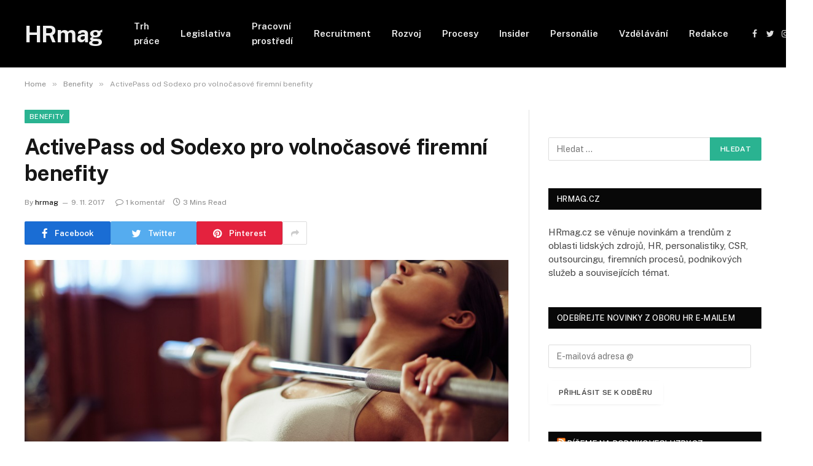

--- FILE ---
content_type: text/html; charset=UTF-8
request_url: https://hrmag.cz/activepass-od-sodexo-pro-volnocasove-firemni-benefity/
body_size: 20570
content:

<!DOCTYPE html>
<html lang="cs" class="s-light site-s-light">

<head>

	<meta charset="UTF-8" />
	<meta name="viewport" content="width=device-width, initial-scale=1" />
	<meta name='robots' content='index, follow, max-image-preview:large, max-snippet:-1, max-video-preview:-1' />

	<!-- This site is optimized with the Yoast SEO plugin v21.0 - https://yoast.com/wordpress/plugins/seo/ -->
	<title>ActivePass od Sodexo pro volnočasové firemní benefity - HRmag</title><link rel="preload" as="image" imagesrcset="https://hrmag.cz/wp-content/uploads/2016/02/HRmag_094.jpg 1024w, https://hrmag.cz/wp-content/uploads/2016/02/HRmag_094-300x200.jpg 300w, https://hrmag.cz/wp-content/uploads/2016/02/HRmag_094-768x512.jpg 768w" imagesizes="(max-width: 788px) 100vw, 788px" /><link rel="preload" as="font" href="https://hrmag.cz/wp-content/themes/smart-mag/css/icons/fonts/ts-icons.woff2?v2.4" type="font/woff2" crossorigin="anonymous" />
	<link rel="canonical" href="https://hrmag.cz/activepass-od-sodexo-pro-volnocasove-firemni-benefity/" />
	<meta property="og:locale" content="cs_CZ" />
	<meta property="og:type" content="article" />
	<meta property="og:title" content="ActivePass od Sodexo pro volnočasové firemní benefity - HRmag" />
	<meta property="og:description" content="Společnost Sodexo Benefity rozšířila svou nabídku firemních benefitů o kartu ActivePass. Ta zaměstnavatelům poskytne nový druh motivace pro všechny jejich zaměstnance v oblasti volnočasových aktivit. Karta ActivePass funguje jako permanentka a držiteli tak umožňuje jednou denně jeden vstup na více než 3700 zážitků po celé České republice. Benefity poskytnuté zaměstnavatelem jsou důležitým faktorem pro rozhodování potenciálních" />
	<meta property="og:url" content="https://hrmag.cz/activepass-od-sodexo-pro-volnocasove-firemni-benefity/" />
	<meta property="og:site_name" content="HRmag" />
	<meta property="article:published_time" content="2017-11-09T12:10:17+00:00" />
	<meta property="article:modified_time" content="2017-11-09T12:08:49+00:00" />
	<meta property="og:image" content="https://i0.wp.com/hrmag.cz/wp-content/uploads/2016/02/HRmag_094.jpg?fit=1024%2C683&ssl=1" />
	<meta property="og:image:width" content="1024" />
	<meta property="og:image:height" content="683" />
	<meta property="og:image:type" content="image/jpeg" />
	<meta name="author" content="hrmag" />
	<meta name="twitter:card" content="summary_large_image" />
	<meta name="twitter:label1" content="Napsal(a)" />
	<meta name="twitter:data1" content="hrmag" />
	<meta name="twitter:label2" content="Odhadovaná doba čtení" />
	<meta name="twitter:data2" content="3 minuty" />
	<script type="application/ld+json" class="yoast-schema-graph">{"@context":"https://schema.org","@graph":[{"@type":"WebPage","@id":"https://hrmag.cz/activepass-od-sodexo-pro-volnocasove-firemni-benefity/","url":"https://hrmag.cz/activepass-od-sodexo-pro-volnocasove-firemni-benefity/","name":"ActivePass od Sodexo pro volnočasové firemní benefity - HRmag","isPartOf":{"@id":"https://hrmag.cz/#website"},"primaryImageOfPage":{"@id":"https://hrmag.cz/activepass-od-sodexo-pro-volnocasove-firemni-benefity/#primaryimage"},"image":{"@id":"https://hrmag.cz/activepass-od-sodexo-pro-volnocasove-firemni-benefity/#primaryimage"},"thumbnailUrl":"https://hrmag.cz/wp-content/uploads/2016/02/HRmag_094.jpg","datePublished":"2017-11-09T12:10:17+00:00","dateModified":"2017-11-09T12:08:49+00:00","author":{"@id":"https://hrmag.cz/#/schema/person/b2da8592b45993c78d95ebdadca2bf84"},"breadcrumb":{"@id":"https://hrmag.cz/activepass-od-sodexo-pro-volnocasove-firemni-benefity/#breadcrumb"},"inLanguage":"cs","potentialAction":[{"@type":"ReadAction","target":["https://hrmag.cz/activepass-od-sodexo-pro-volnocasove-firemni-benefity/"]}]},{"@type":"ImageObject","inLanguage":"cs","@id":"https://hrmag.cz/activepass-od-sodexo-pro-volnocasove-firemni-benefity/#primaryimage","url":"https://hrmag.cz/wp-content/uploads/2016/02/HRmag_094.jpg","contentUrl":"https://hrmag.cz/wp-content/uploads/2016/02/HRmag_094.jpg","width":1024,"height":683},{"@type":"BreadcrumbList","@id":"https://hrmag.cz/activepass-od-sodexo-pro-volnocasove-firemni-benefity/#breadcrumb","itemListElement":[{"@type":"ListItem","position":1,"name":"Domů","item":"https://hrmag.cz/"},{"@type":"ListItem","position":2,"name":"ActivePass od Sodexo pro volnočasové firemní benefity"}]},{"@type":"WebSite","@id":"https://hrmag.cz/#website","url":"https://hrmag.cz/","name":"HRmag","description":"Magazín o HR a lidech","potentialAction":[{"@type":"SearchAction","target":{"@type":"EntryPoint","urlTemplate":"https://hrmag.cz/?s={search_term_string}"},"query-input":"required name=search_term_string"}],"inLanguage":"cs"},{"@type":"Person","@id":"https://hrmag.cz/#/schema/person/b2da8592b45993c78d95ebdadca2bf84","name":"hrmag","url":"https://hrmag.cz/author/hrmag/"}]}</script>
	<!-- / Yoast SEO plugin. -->


<link rel='dns-prefetch' href='//www.googletagmanager.com' />
<link rel='dns-prefetch' href='//stats.wp.com' />
<link rel='dns-prefetch' href='//fonts.googleapis.com' />
<link rel='dns-prefetch' href='//v0.wordpress.com' />
<link rel='dns-prefetch' href='//pagead2.googlesyndication.com' />
<link rel="alternate" type="application/rss+xml" title="HRmag &raquo; RSS zdroj" href="https://hrmag.cz/feed/" />
<link rel="alternate" type="application/rss+xml" title="HRmag &raquo; RSS komentářů" href="https://hrmag.cz/comments/feed/" />
<link rel="alternate" type="application/rss+xml" title="HRmag &raquo; RSS komentářů pro ActivePass od Sodexo pro volnočasové firemní benefity" href="https://hrmag.cz/activepass-od-sodexo-pro-volnocasove-firemni-benefity/feed/" />
<link rel="alternate" title="oEmbed (JSON)" type="application/json+oembed" href="https://hrmag.cz/wp-json/oembed/1.0/embed?url=https%3A%2F%2Fhrmag.cz%2Factivepass-od-sodexo-pro-volnocasove-firemni-benefity%2F" />
<link rel="alternate" title="oEmbed (XML)" type="text/xml+oembed" href="https://hrmag.cz/wp-json/oembed/1.0/embed?url=https%3A%2F%2Fhrmag.cz%2Factivepass-od-sodexo-pro-volnocasove-firemni-benefity%2F&#038;format=xml" />
<style id='wp-img-auto-sizes-contain-inline-css' type='text/css'>
img:is([sizes=auto i],[sizes^="auto," i]){contain-intrinsic-size:3000px 1500px}
/*# sourceURL=wp-img-auto-sizes-contain-inline-css */
</style>
<style id='wp-emoji-styles-inline-css' type='text/css'>

	img.wp-smiley, img.emoji {
		display: inline !important;
		border: none !important;
		box-shadow: none !important;
		height: 1em !important;
		width: 1em !important;
		margin: 0 0.07em !important;
		vertical-align: -0.1em !important;
		background: none !important;
		padding: 0 !important;
	}
/*# sourceURL=wp-emoji-styles-inline-css */
</style>
<link rel='stylesheet' id='wp-block-library-css' href='https://hrmag.cz/wp-includes/css/dist/block-library/style.min.css?ver=6.9' type='text/css' media='all' />
<style id='wp-block-library-inline-css' type='text/css'>
.has-text-align-justify{text-align:justify;}

/*# sourceURL=wp-block-library-inline-css */
</style><style id='global-styles-inline-css' type='text/css'>
:root{--wp--preset--aspect-ratio--square: 1;--wp--preset--aspect-ratio--4-3: 4/3;--wp--preset--aspect-ratio--3-4: 3/4;--wp--preset--aspect-ratio--3-2: 3/2;--wp--preset--aspect-ratio--2-3: 2/3;--wp--preset--aspect-ratio--16-9: 16/9;--wp--preset--aspect-ratio--9-16: 9/16;--wp--preset--color--black: #000000;--wp--preset--color--cyan-bluish-gray: #abb8c3;--wp--preset--color--white: #ffffff;--wp--preset--color--pale-pink: #f78da7;--wp--preset--color--vivid-red: #cf2e2e;--wp--preset--color--luminous-vivid-orange: #ff6900;--wp--preset--color--luminous-vivid-amber: #fcb900;--wp--preset--color--light-green-cyan: #7bdcb5;--wp--preset--color--vivid-green-cyan: #00d084;--wp--preset--color--pale-cyan-blue: #8ed1fc;--wp--preset--color--vivid-cyan-blue: #0693e3;--wp--preset--color--vivid-purple: #9b51e0;--wp--preset--gradient--vivid-cyan-blue-to-vivid-purple: linear-gradient(135deg,rgb(6,147,227) 0%,rgb(155,81,224) 100%);--wp--preset--gradient--light-green-cyan-to-vivid-green-cyan: linear-gradient(135deg,rgb(122,220,180) 0%,rgb(0,208,130) 100%);--wp--preset--gradient--luminous-vivid-amber-to-luminous-vivid-orange: linear-gradient(135deg,rgb(252,185,0) 0%,rgb(255,105,0) 100%);--wp--preset--gradient--luminous-vivid-orange-to-vivid-red: linear-gradient(135deg,rgb(255,105,0) 0%,rgb(207,46,46) 100%);--wp--preset--gradient--very-light-gray-to-cyan-bluish-gray: linear-gradient(135deg,rgb(238,238,238) 0%,rgb(169,184,195) 100%);--wp--preset--gradient--cool-to-warm-spectrum: linear-gradient(135deg,rgb(74,234,220) 0%,rgb(151,120,209) 20%,rgb(207,42,186) 40%,rgb(238,44,130) 60%,rgb(251,105,98) 80%,rgb(254,248,76) 100%);--wp--preset--gradient--blush-light-purple: linear-gradient(135deg,rgb(255,206,236) 0%,rgb(152,150,240) 100%);--wp--preset--gradient--blush-bordeaux: linear-gradient(135deg,rgb(254,205,165) 0%,rgb(254,45,45) 50%,rgb(107,0,62) 100%);--wp--preset--gradient--luminous-dusk: linear-gradient(135deg,rgb(255,203,112) 0%,rgb(199,81,192) 50%,rgb(65,88,208) 100%);--wp--preset--gradient--pale-ocean: linear-gradient(135deg,rgb(255,245,203) 0%,rgb(182,227,212) 50%,rgb(51,167,181) 100%);--wp--preset--gradient--electric-grass: linear-gradient(135deg,rgb(202,248,128) 0%,rgb(113,206,126) 100%);--wp--preset--gradient--midnight: linear-gradient(135deg,rgb(2,3,129) 0%,rgb(40,116,252) 100%);--wp--preset--font-size--small: 13px;--wp--preset--font-size--medium: 20px;--wp--preset--font-size--large: 36px;--wp--preset--font-size--x-large: 42px;--wp--preset--spacing--20: 0.44rem;--wp--preset--spacing--30: 0.67rem;--wp--preset--spacing--40: 1rem;--wp--preset--spacing--50: 1.5rem;--wp--preset--spacing--60: 2.25rem;--wp--preset--spacing--70: 3.38rem;--wp--preset--spacing--80: 5.06rem;--wp--preset--shadow--natural: 6px 6px 9px rgba(0, 0, 0, 0.2);--wp--preset--shadow--deep: 12px 12px 50px rgba(0, 0, 0, 0.4);--wp--preset--shadow--sharp: 6px 6px 0px rgba(0, 0, 0, 0.2);--wp--preset--shadow--outlined: 6px 6px 0px -3px rgb(255, 255, 255), 6px 6px rgb(0, 0, 0);--wp--preset--shadow--crisp: 6px 6px 0px rgb(0, 0, 0);}:where(.is-layout-flex){gap: 0.5em;}:where(.is-layout-grid){gap: 0.5em;}body .is-layout-flex{display: flex;}.is-layout-flex{flex-wrap: wrap;align-items: center;}.is-layout-flex > :is(*, div){margin: 0;}body .is-layout-grid{display: grid;}.is-layout-grid > :is(*, div){margin: 0;}:where(.wp-block-columns.is-layout-flex){gap: 2em;}:where(.wp-block-columns.is-layout-grid){gap: 2em;}:where(.wp-block-post-template.is-layout-flex){gap: 1.25em;}:where(.wp-block-post-template.is-layout-grid){gap: 1.25em;}.has-black-color{color: var(--wp--preset--color--black) !important;}.has-cyan-bluish-gray-color{color: var(--wp--preset--color--cyan-bluish-gray) !important;}.has-white-color{color: var(--wp--preset--color--white) !important;}.has-pale-pink-color{color: var(--wp--preset--color--pale-pink) !important;}.has-vivid-red-color{color: var(--wp--preset--color--vivid-red) !important;}.has-luminous-vivid-orange-color{color: var(--wp--preset--color--luminous-vivid-orange) !important;}.has-luminous-vivid-amber-color{color: var(--wp--preset--color--luminous-vivid-amber) !important;}.has-light-green-cyan-color{color: var(--wp--preset--color--light-green-cyan) !important;}.has-vivid-green-cyan-color{color: var(--wp--preset--color--vivid-green-cyan) !important;}.has-pale-cyan-blue-color{color: var(--wp--preset--color--pale-cyan-blue) !important;}.has-vivid-cyan-blue-color{color: var(--wp--preset--color--vivid-cyan-blue) !important;}.has-vivid-purple-color{color: var(--wp--preset--color--vivid-purple) !important;}.has-black-background-color{background-color: var(--wp--preset--color--black) !important;}.has-cyan-bluish-gray-background-color{background-color: var(--wp--preset--color--cyan-bluish-gray) !important;}.has-white-background-color{background-color: var(--wp--preset--color--white) !important;}.has-pale-pink-background-color{background-color: var(--wp--preset--color--pale-pink) !important;}.has-vivid-red-background-color{background-color: var(--wp--preset--color--vivid-red) !important;}.has-luminous-vivid-orange-background-color{background-color: var(--wp--preset--color--luminous-vivid-orange) !important;}.has-luminous-vivid-amber-background-color{background-color: var(--wp--preset--color--luminous-vivid-amber) !important;}.has-light-green-cyan-background-color{background-color: var(--wp--preset--color--light-green-cyan) !important;}.has-vivid-green-cyan-background-color{background-color: var(--wp--preset--color--vivid-green-cyan) !important;}.has-pale-cyan-blue-background-color{background-color: var(--wp--preset--color--pale-cyan-blue) !important;}.has-vivid-cyan-blue-background-color{background-color: var(--wp--preset--color--vivid-cyan-blue) !important;}.has-vivid-purple-background-color{background-color: var(--wp--preset--color--vivid-purple) !important;}.has-black-border-color{border-color: var(--wp--preset--color--black) !important;}.has-cyan-bluish-gray-border-color{border-color: var(--wp--preset--color--cyan-bluish-gray) !important;}.has-white-border-color{border-color: var(--wp--preset--color--white) !important;}.has-pale-pink-border-color{border-color: var(--wp--preset--color--pale-pink) !important;}.has-vivid-red-border-color{border-color: var(--wp--preset--color--vivid-red) !important;}.has-luminous-vivid-orange-border-color{border-color: var(--wp--preset--color--luminous-vivid-orange) !important;}.has-luminous-vivid-amber-border-color{border-color: var(--wp--preset--color--luminous-vivid-amber) !important;}.has-light-green-cyan-border-color{border-color: var(--wp--preset--color--light-green-cyan) !important;}.has-vivid-green-cyan-border-color{border-color: var(--wp--preset--color--vivid-green-cyan) !important;}.has-pale-cyan-blue-border-color{border-color: var(--wp--preset--color--pale-cyan-blue) !important;}.has-vivid-cyan-blue-border-color{border-color: var(--wp--preset--color--vivid-cyan-blue) !important;}.has-vivid-purple-border-color{border-color: var(--wp--preset--color--vivid-purple) !important;}.has-vivid-cyan-blue-to-vivid-purple-gradient-background{background: var(--wp--preset--gradient--vivid-cyan-blue-to-vivid-purple) !important;}.has-light-green-cyan-to-vivid-green-cyan-gradient-background{background: var(--wp--preset--gradient--light-green-cyan-to-vivid-green-cyan) !important;}.has-luminous-vivid-amber-to-luminous-vivid-orange-gradient-background{background: var(--wp--preset--gradient--luminous-vivid-amber-to-luminous-vivid-orange) !important;}.has-luminous-vivid-orange-to-vivid-red-gradient-background{background: var(--wp--preset--gradient--luminous-vivid-orange-to-vivid-red) !important;}.has-very-light-gray-to-cyan-bluish-gray-gradient-background{background: var(--wp--preset--gradient--very-light-gray-to-cyan-bluish-gray) !important;}.has-cool-to-warm-spectrum-gradient-background{background: var(--wp--preset--gradient--cool-to-warm-spectrum) !important;}.has-blush-light-purple-gradient-background{background: var(--wp--preset--gradient--blush-light-purple) !important;}.has-blush-bordeaux-gradient-background{background: var(--wp--preset--gradient--blush-bordeaux) !important;}.has-luminous-dusk-gradient-background{background: var(--wp--preset--gradient--luminous-dusk) !important;}.has-pale-ocean-gradient-background{background: var(--wp--preset--gradient--pale-ocean) !important;}.has-electric-grass-gradient-background{background: var(--wp--preset--gradient--electric-grass) !important;}.has-midnight-gradient-background{background: var(--wp--preset--gradient--midnight) !important;}.has-small-font-size{font-size: var(--wp--preset--font-size--small) !important;}.has-medium-font-size{font-size: var(--wp--preset--font-size--medium) !important;}.has-large-font-size{font-size: var(--wp--preset--font-size--large) !important;}.has-x-large-font-size{font-size: var(--wp--preset--font-size--x-large) !important;}
/*# sourceURL=global-styles-inline-css */
</style>

<style id='classic-theme-styles-inline-css' type='text/css'>
/*! This file is auto-generated */
.wp-block-button__link{color:#fff;background-color:#32373c;border-radius:9999px;box-shadow:none;text-decoration:none;padding:calc(.667em + 2px) calc(1.333em + 2px);font-size:1.125em}.wp-block-file__button{background:#32373c;color:#fff;text-decoration:none}
/*# sourceURL=/wp-includes/css/classic-themes.min.css */
</style>
<link rel='stylesheet' id='smartmag-core-css' href='https://hrmag.cz/wp-content/themes/smart-mag/style.css?ver=9.2.0' type='text/css' media='all' />
<link rel='stylesheet' id='smartmag-fonts-css' href='https://fonts.googleapis.com/css?family=Public+Sans%3A400%2C400i%2C500%2C600%2C700' type='text/css' media='all' />
<link rel='stylesheet' id='smartmag-magnific-popup-css' href='https://hrmag.cz/wp-content/themes/smart-mag/css/lightbox.css?ver=9.2.0' type='text/css' media='all' />
<link rel='stylesheet' id='smartmag-icons-css' href='https://hrmag.cz/wp-content/themes/smart-mag/css/icons/icons.css?ver=9.2.0' type='text/css' media='all' />
<link rel='stylesheet' id='social-logos-css' href='https://hrmag.cz/wp-content/plugins/jetpack/_inc/social-logos/social-logos.min.css?ver=12.5' type='text/css' media='all' />
<link rel='stylesheet' id='jetpack_css-css' href='https://hrmag.cz/wp-content/plugins/jetpack/css/jetpack.css?ver=12.5' type='text/css' media='all' />
<script type="text/javascript" id="jetpack_related-posts-js-extra">
/* <![CDATA[ */
var related_posts_js_options = {"post_heading":"h4"};
//# sourceURL=jetpack_related-posts-js-extra
/* ]]> */
</script>
<script type="text/javascript" src="https://hrmag.cz/wp-content/plugins/jetpack/_inc/build/related-posts/related-posts.min.js?ver=20211209" id="jetpack_related-posts-js"></script>

<!-- Google Analytics snippet added by Site Kit -->
<script type="text/javascript" src="https://www.googletagmanager.com/gtag/js?id=UA-148769697-1" id="google_gtagjs-js" async></script>
<script type="text/javascript" id="google_gtagjs-js-after">
/* <![CDATA[ */
window.dataLayer = window.dataLayer || [];function gtag(){dataLayer.push(arguments);}
gtag('set', 'linker', {"domains":["hrmag.cz"]} );
gtag("js", new Date());
gtag("set", "developer_id.dZTNiMT", true);
gtag("config", "UA-148769697-1", {"anonymize_ip":true});
//# sourceURL=google_gtagjs-js-after
/* ]]> */
</script>

<!-- End Google Analytics snippet added by Site Kit -->
<script type="text/javascript" src="https://hrmag.cz/wp-includes/js/jquery/jquery.min.js?ver=3.7.1" id="jquery-core-js"></script>
<script type="text/javascript" src="https://hrmag.cz/wp-includes/js/jquery/jquery-migrate.min.js?ver=3.4.1" id="jquery-migrate-js"></script>
<link rel="https://api.w.org/" href="https://hrmag.cz/wp-json/" /><link rel="alternate" title="JSON" type="application/json" href="https://hrmag.cz/wp-json/wp/v2/posts/7421" /><link rel="EditURI" type="application/rsd+xml" title="RSD" href="https://hrmag.cz/xmlrpc.php?rsd" />
<meta name="generator" content="WordPress 6.9" />
<link rel='shortlink' href='https://wp.me/p6YlR4-1VH' />
<meta name="generator" content="Site Kit by Google 1.108.0" />	<style>img#wpstats{display:none}</style>
		
		<script>
		var BunyadSchemeKey = 'bunyad-scheme';
		(() => {
			const d = document.documentElement;
			const c = d.classList;
			var scheme = localStorage.getItem(BunyadSchemeKey);
			
			if (scheme) {
				d.dataset.origClass = c;
				scheme === 'dark' ? c.remove('s-light', 'site-s-light') : c.remove('s-dark', 'site-s-dark');
				c.add('site-s-' + scheme, 's-' + scheme);
			}
		})();
		</script>
		
<!-- Google AdSense snippet added by Site Kit -->
<meta name="google-adsense-platform-account" content="ca-host-pub-2644536267352236">
<meta name="google-adsense-platform-domain" content="sitekit.withgoogle.com">
<!-- End Google AdSense snippet added by Site Kit -->
<meta name="generator" content="Elementor 3.15.3; features: e_dom_optimization, e_optimized_assets_loading, e_optimized_css_loading, additional_custom_breakpoints; settings: css_print_method-external, google_font-enabled, font_display-swap">

<!-- Google AdSense snippet added by Site Kit -->
<script type="text/javascript" async="async" src="https://pagead2.googlesyndication.com/pagead/js/adsbygoogle.js?client=ca-pub-4958488332796569&amp;host=ca-host-pub-2644536267352236" crossorigin="anonymous"></script>

<!-- End Google AdSense snippet added by Site Kit -->


	<script async src="https://securepubads.g.doubleclick.net/tag/js/gpt.js"></script>
<script>
  window.googletag = window.googletag || {cmd: []};
  googletag.cmd.push(function() {
    googletag.defineSlot('/21626945024/hrm_r01', [[300, 300], [300, 600]], 'div-gpt-ad-1707918933365-0').addService(googletag.pubads());
    googletag.pubads().enableSingleRequest();
    googletag.pubads().collapseEmptyDivs();
    googletag.enableServices();
  });
</script>
	
	
	
	
</head>

<body class="wp-singular post-template-default single single-post postid-7421 single-format-standard wp-theme-smart-mag right-sidebar post-layout-modern post-cat-360 has-lb has-lb-sm has-sb-sep layout-normal elementor-default elementor-kit-10018">



<div class="main-wrap">

	
<div class="off-canvas-backdrop"></div>
<div class="mobile-menu-container off-canvas s-dark hide-menu-lg" id="off-canvas">

	<div class="off-canvas-head">
		<a href="#" class="close"><i class="tsi tsi-times"></i></a>

		<div class="ts-logo">
					</div>
	</div>

	<div class="off-canvas-content">

					<ul class="mobile-menu"></ul>
		
		
		
		<div class="spc-social-block spc-social spc-social-b smart-head-social">
		
			
				<a href="#" class="link service s-facebook" target="_blank" rel="nofollow noopener">
					<i class="icon tsi tsi-facebook"></i>
					<span class="visuallyhidden">Facebook</span>
				</a>
									
			
				<a href="#" class="link service s-twitter" target="_blank" rel="nofollow noopener">
					<i class="icon tsi tsi-twitter"></i>
					<span class="visuallyhidden">Twitter</span>
				</a>
									
			
				<a href="#" class="link service s-instagram" target="_blank" rel="nofollow noopener">
					<i class="icon tsi tsi-instagram"></i>
					<span class="visuallyhidden">Instagram</span>
				</a>
									
			
		</div>

		
	</div>

</div>
<div class="smart-head smart-head-a smart-head-main" id="smart-head" data-sticky="auto" data-sticky-type="smart" data-sticky-full>
	
	<div class="smart-head-row smart-head-mid s-dark smart-head-row-full">

		<div class="inner wrap">

							
				<div class="items items-left ">
					<a href="https://hrmag.cz/" title="HRmag" rel="home" class="logo-link ts-logo text-logo">
		<span>
			
				HRmag
					</span>
	</a>	<div class="nav-wrap">
		<nav class="navigation navigation-main nav-hov-a">
			<ul id="menu-hlavni-menu" class="menu"><li id="menu-item-5848" class="menu-item menu-item-type-taxonomy menu-item-object-category current-post-ancestor current-menu-parent current-post-parent menu-cat-81 menu-item-5848"><a href="https://hrmag.cz/category/trh-prace/">Trh práce</a></li>
<li id="menu-item-5844" class="menu-item menu-item-type-taxonomy menu-item-object-category menu-cat-79 menu-item-5844"><a href="https://hrmag.cz/category/legislativa/">Legislativa</a></li>
<li id="menu-item-5845" class="menu-item menu-item-type-taxonomy menu-item-object-category current-post-ancestor current-menu-parent current-post-parent menu-cat-80 menu-item-5845"><a href="https://hrmag.cz/category/pracovni-prostredi/">Pracovní prostředí</a></li>
<li id="menu-item-5846" class="menu-item menu-item-type-taxonomy menu-item-object-category current-post-ancestor current-menu-parent current-post-parent menu-cat-82 menu-item-5846"><a href="https://hrmag.cz/category/recruitment/">Recruitment</a></li>
<li id="menu-item-5847" class="menu-item menu-item-type-taxonomy menu-item-object-category menu-cat-78 menu-item-5847"><a href="https://hrmag.cz/category/rozvoj/">Rozvoj</a></li>
<li id="menu-item-6825" class="menu-item menu-item-type-taxonomy menu-item-object-category menu-cat-359 menu-item-6825"><a href="https://hrmag.cz/category/procesy/">Procesy</a></li>
<li id="menu-item-5854" class="menu-item menu-item-type-taxonomy menu-item-object-category current-post-ancestor current-menu-parent current-post-parent menu-cat-85 menu-item-5854"><a href="https://hrmag.cz/category/insider/">Insider</a></li>
<li id="menu-item-5855" class="menu-item menu-item-type-taxonomy menu-item-object-category menu-cat-84 menu-item-5855"><a href="https://hrmag.cz/category/personalie/">Personálie</a></li>
<li id="menu-item-6826" class="menu-item menu-item-type-taxonomy menu-item-object-category menu-cat-174 menu-item-6826"><a href="https://hrmag.cz/category/vzdelavani/">Vzdělávání</a></li>
<li id="menu-item-6764" class="menu-item menu-item-type-post_type menu-item-object-page menu-item-6764"><a href="https://hrmag.cz/redakce/">Redakce</a></li>
</ul>		</nav>
	</div>
				</div>

							
				<div class="items items-center empty">
								</div>

							
				<div class="items items-right ">
				
		<div class="spc-social-block spc-social spc-social-a smart-head-social">
		
			
				<a href="#" class="link service s-facebook" target="_blank" rel="nofollow noopener">
					<i class="icon tsi tsi-facebook"></i>
					<span class="visuallyhidden">Facebook</span>
				</a>
									
			
				<a href="#" class="link service s-twitter" target="_blank" rel="nofollow noopener">
					<i class="icon tsi tsi-twitter"></i>
					<span class="visuallyhidden">Twitter</span>
				</a>
									
			
				<a href="#" class="link service s-instagram" target="_blank" rel="nofollow noopener">
					<i class="icon tsi tsi-instagram"></i>
					<span class="visuallyhidden">Instagram</span>
				</a>
									
			
		</div>

		

	<a href="#" class="search-icon has-icon-only is-icon" title="Search">
		<i class="tsi tsi-search"></i>
	</a>

				</div>

						
		</div>
	</div>

	</div>
<div class="smart-head smart-head-a smart-head-mobile" id="smart-head-mobile" data-sticky="mid" data-sticky-type="smart" data-sticky-full>
	
	<div class="smart-head-row smart-head-mid smart-head-row-3 s-dark smart-head-row-full">

		<div class="inner wrap">

							
				<div class="items items-left ">
				
<button class="offcanvas-toggle has-icon" type="button" aria-label="Menu">
	<span class="hamburger-icon hamburger-icon-a">
		<span class="inner"></span>
	</span>
</button>				</div>

							
				<div class="items items-center ">
					<a href="https://hrmag.cz/" title="HRmag" rel="home" class="logo-link ts-logo text-logo">
		<span>
			
				HRmag
					</span>
	</a>				</div>

							
				<div class="items items-right ">
				

	<a href="#" class="search-icon has-icon-only is-icon" title="Search">
		<i class="tsi tsi-search"></i>
	</a>

				</div>

						
		</div>
	</div>

	</div>
<nav class="breadcrumbs is-full-width breadcrumbs-a" id="breadcrumb"><div class="inner ts-contain "><span><a href="https://hrmag.cz/"><span>Home</span></a></span><span class="delim">&raquo;</span><span><a href="https://hrmag.cz/category/benefity/"><span>Benefity</span></a></span><span class="delim">&raquo;</span><span class="current">ActivePass od Sodexo pro volnočasové firemní benefity</span></div></nav>
<div class="main ts-contain cf right-sidebar">
	
		

<div class="ts-row">
	<div class="col-8 main-content s-post-contain">

					<div class="the-post-header s-head-modern s-head-modern-a">
	<div class="post-meta post-meta-a post-meta-left post-meta-single has-below"><div class="post-meta-items meta-above"><span class="meta-item cat-labels">
						
						<a href="https://hrmag.cz/category/benefity/" class="category term-color-360" rel="category">Benefity</a>
					</span>
					</div><h1 class="is-title post-title">ActivePass od Sodexo pro volnočasové firemní benefity</h1><div class="post-meta-items meta-below has-author-img"><span class="meta-item post-author has-img"><span class="by">By</span> <a href="https://hrmag.cz/author/hrmag/" title="Příspěvky od hrmag" rel="author">hrmag</a></span><span class="meta-item has-next-icon date"><time class="post-date" datetime="2017-11-09T13:10:17+01:00">9. 11. 2017</time></span><span class="has-next-icon meta-item comments has-icon"><a href="https://hrmag.cz/activepass-od-sodexo-pro-volnocasove-firemni-benefity/#comments"><i class="tsi tsi-comment-o"></i>1 komentář</a></span><span class="meta-item read-time has-icon"><i class="tsi tsi-clock"></i>3 Mins Read</span></div></div>
<div class="post-share post-share-b spc-social-colors  post-share-b1">

		
	
		
		<a href="https://www.facebook.com/sharer.php?u=https%3A%2F%2Fhrmag.cz%2Factivepass-od-sodexo-pro-volnocasove-firemni-benefity%2F" class="cf service s-facebook service-lg" 
			title="Share on Facebook" target="_blank" rel="nofollow noopener">
			<i class="tsi tsi-tsi tsi-facebook"></i>
			<span class="label">Facebook</span>
		</a>
			
		
		<a href="https://twitter.com/intent/tweet?url=https%3A%2F%2Fhrmag.cz%2Factivepass-od-sodexo-pro-volnocasove-firemni-benefity%2F&#038;text=ActivePass%20od%20Sodexo%20pro%20volno%C4%8Dasov%C3%A9%20firemn%C3%AD%20benefity" class="cf service s-twitter service-lg" 
			title="Share on Twitter" target="_blank" rel="nofollow noopener">
			<i class="tsi tsi-tsi tsi-twitter"></i>
			<span class="label">Twitter</span>
		</a>
			
		
		<a href="https://pinterest.com/pin/create/button/?url=https%3A%2F%2Fhrmag.cz%2Factivepass-od-sodexo-pro-volnocasove-firemni-benefity%2F&#038;media=https%3A%2F%2Fhrmag.cz%2Fwp-content%2Fuploads%2F2016%2F02%2FHRmag_094.jpg&#038;description=ActivePass%20od%20Sodexo%20pro%20volno%C4%8Dasov%C3%A9%20firemn%C3%AD%20benefity" class="cf service s-pinterest service-lg" 
			title="Share on Pinterest" target="_blank" rel="nofollow noopener">
			<i class="tsi tsi-tsi tsi-pinterest"></i>
			<span class="label">Pinterest</span>
		</a>
			
		
		<a href="https://www.linkedin.com/shareArticle?mini=true&#038;url=https%3A%2F%2Fhrmag.cz%2Factivepass-od-sodexo-pro-volnocasove-firemni-benefity%2F" class="cf service s-linkedin service-sm" 
			title="Share on LinkedIn" target="_blank" rel="nofollow noopener">
			<i class="tsi tsi-tsi tsi-linkedin"></i>
			<span class="label">LinkedIn</span>
		</a>
			
		
		<a href="https://www.tumblr.com/share/link?url=https%3A%2F%2Fhrmag.cz%2Factivepass-od-sodexo-pro-volnocasove-firemni-benefity%2F&#038;name=ActivePass%20od%20Sodexo%20pro%20volno%C4%8Dasov%C3%A9%20firemn%C3%AD%20benefity" class="cf service s-tumblr service-sm" 
			title="Share on Tumblr" target="_blank" rel="nofollow noopener">
			<i class="tsi tsi-tsi tsi-tumblr"></i>
			<span class="label">Tumblr</span>
		</a>
			
		
		<a href="/cdn-cgi/l/email-protection#[base64]" class="cf service s-email service-sm" title="Share via Email" target="_blank" rel="nofollow noopener">
			<i class="tsi tsi-tsi tsi-envelope-o"></i>
			<span class="label">Email</span>
		</a>
			
	
		
			<a href="#" class="show-more" title="Show More Social Sharing"><i class="tsi tsi-share"></i></a>
	
		
</div>
	
	
</div>		
					<div class="single-featured">	
	<div class="featured">
				
			<a href="https://hrmag.cz/wp-content/uploads/2016/02/HRmag_094.jpg" class="image-link media-ratio ar-bunyad-main" title="ActivePass od Sodexo pro volnočasové firemní benefity"><img width="788" height="515" src="[data-uri]" class="attachment-large size-large lazyload wp-post-image" alt="" sizes="(max-width: 788px) 100vw, 788px" title="ActivePass od Sodexo pro volnočasové firemní benefity" decoding="async" fetchpriority="high" data-srcset="https://hrmag.cz/wp-content/uploads/2016/02/HRmag_094.jpg 1024w, https://hrmag.cz/wp-content/uploads/2016/02/HRmag_094-300x200.jpg 300w, https://hrmag.cz/wp-content/uploads/2016/02/HRmag_094-768x512.jpg 768w" data-src="https://hrmag.cz/wp-content/uploads/2016/02/HRmag_094-1024x683.jpg" data-attachment-id="5752" data-permalink="https://hrmag.cz/difficult-exercise/" data-orig-file="https://hrmag.cz/wp-content/uploads/2016/02/HRmag_094.jpg" data-orig-size="1024,683" data-comments-opened="1" data-image-meta="{&quot;aperture&quot;:&quot;1.8&quot;,&quot;credit&quot;:&quot;&quot;,&quot;camera&quot;:&quot;Canon EOS 5D Mark III&quot;,&quot;caption&quot;:&quot;Portrait of sporty female doing physical exercise in gym&quot;,&quot;created_timestamp&quot;:&quot;1355303146&quot;,&quot;copyright&quot;:&quot;&quot;,&quot;focal_length&quot;:&quot;50&quot;,&quot;iso&quot;:&quot;160&quot;,&quot;shutter_speed&quot;:&quot;0.00625&quot;,&quot;title&quot;:&quot;Difficult exercise&quot;,&quot;orientation&quot;:&quot;1&quot;}" data-image-title="" data-image-description="" data-image-caption="" data-medium-file="https://hrmag.cz/wp-content/uploads/2016/02/HRmag_094-300x200.jpg" data-large-file="https://hrmag.cz/wp-content/uploads/2016/02/HRmag_094-1024x683.jpg" /></a>		
						
			</div>

	</div>
		
		<div class="the-post s-post-modern">

			<article id="post-7421" class="post-7421 post type-post status-publish format-standard has-post-thumbnail category-benefity category-hr category-insider category-mzdy-a-platy category-pracovni-prostredi category-recruitment category-trh-prace">
				
<div class="post-content-wrap has-share-float">
						<div class="post-share-float share-float-b is-hidden spc-social-colors spc-social-colored">
	<div class="inner">
					<span class="share-text">Share</span>
		
		<div class="services">
					
				
			<a href="https://www.facebook.com/sharer.php?u=https%3A%2F%2Fhrmag.cz%2Factivepass-od-sodexo-pro-volnocasove-firemni-benefity%2F" class="cf service s-facebook" target="_blank" title="Facebook" rel="nofollow noopener">
				<i class="tsi tsi-facebook"></i>
				<span class="label">Facebook</span>
			</a>
				
				
			<a href="https://twitter.com/intent/tweet?url=https%3A%2F%2Fhrmag.cz%2Factivepass-od-sodexo-pro-volnocasove-firemni-benefity%2F&text=ActivePass%20od%20Sodexo%20pro%20volno%C4%8Dasov%C3%A9%20firemn%C3%AD%20benefity" class="cf service s-twitter" target="_blank" title="Twitter" rel="nofollow noopener">
				<i class="tsi tsi-twitter"></i>
				<span class="label">Twitter</span>
			</a>
				
				
			<a href="https://www.linkedin.com/shareArticle?mini=true&url=https%3A%2F%2Fhrmag.cz%2Factivepass-od-sodexo-pro-volnocasove-firemni-benefity%2F" class="cf service s-linkedin" target="_blank" title="LinkedIn" rel="nofollow noopener">
				<i class="tsi tsi-linkedin"></i>
				<span class="label">LinkedIn</span>
			</a>
				
				
			<a href="https://pinterest.com/pin/create/button/?url=https%3A%2F%2Fhrmag.cz%2Factivepass-od-sodexo-pro-volnocasove-firemni-benefity%2F&media=https%3A%2F%2Fhrmag.cz%2Fwp-content%2Fuploads%2F2016%2F02%2FHRmag_094.jpg&description=ActivePass%20od%20Sodexo%20pro%20volno%C4%8Dasov%C3%A9%20firemn%C3%AD%20benefity" class="cf service s-pinterest" target="_blank" title="Pinterest" rel="nofollow noopener">
				<i class="tsi tsi-pinterest-p"></i>
				<span class="label">Pinterest</span>
			</a>
				
				
			<a href="/cdn-cgi/l/email-protection#[base64]" class="cf service s-email" target="_blank" title="Email" rel="nofollow noopener">
				<i class="tsi tsi-envelope-o"></i>
				<span class="label">Email</span>
			</a>
				
		
					
		</div>
	</div>		
</div>
			
	<div class="post-content cf entry-content content-spacious">

		
				
		<p>Společnost Sodexo Benefity rozšířila svou nabídku firemních benefitů o kartu ActivePass. Ta zaměstnavatelům poskytne nový druh motivace pro všechny jejich zaměstnance v oblasti volnočasových aktivit. Karta ActivePass funguje jako permanentka a držiteli tak umožňuje jednou denně jeden vstup na více než 3700 zážitků po celé České republice.</p>
<p><span id="more-7421"></span></p>
<p>Benefity poskytnuté zaměstnavatelem jsou důležitým faktorem pro rozhodování potenciálních zaměstnanců při hledání nové práce a stejně tak jsou významné k udržení loajálnosti stávajících pracovníků. Společnost Sodexo Benefity proto od poloviny září nabízí nový produkt ActivePass. Ten zaměstnancům umožní vybrat si z více než 260 druhů sportovních, relaxačních a jiných volnočasových aktivit po celé České republice. Nabídku pravidelně doplňují také sezonní aktivity, jako například v zimě snowtubing, bruslení nebo lyžování a v létě půjčovny in-line bruslí, lodiček, golfová odpaliště, nebo letní zábavní parky pro celou rodinu. Všechny jsou dostupné za jeden měsíční paušál, který je daňově zvýhodněn stejně jako u jiných volnočasových benefitů. Aktuálně je v nabídce ActivePassu přes 650 volnočasových zařízení po celé ČR a každý měsíc přibude okolo 150 nových.</p>
<p>„Nároky na zaměstnance jsou často vysoké, lidé jsou unaveni z vysokého pracovního vytížení. Z dlouhodobého hlediska to vede k poklesu produktivity zaměstnanců i jejich větší nemocnosti. Proto jsme se rozhodli naši dosavadní nabídku rozšířit o ActivePass, který dokáže zaměstnance odreagovat a zbavit je stresu, díky aktivnímu trávení volného času,“ komentuje nový produkt Milan Zelený, ředitel pro inovační projekty společnosti Sodexo Benefity, a doplňuje: „Na měsíční paušál se u karty ActivePass vztahuje stejné daňové zvýhodnění, jako je tomu u ostatních volnočasových benefitů. Oproti navýšení mzdy je tedy výhodnější téměř o třetinu. S kartami ActivePass je spojena jen minimální administrativa a zaměstnavatele ani nemusí nic stát.“</p>
<p>Karta ActivePass má dvě úrovně: základní variantu ActivePass a rozšířenou variantu ActivePass Plus. Karty může jejich držitel využít každý den jednou v některém z více než 650 volnočasových zařízeních po celé České republice. Zaměstnavatel může, ale nemusí svým zaměstnancům na ActivePass přispívat. Většinu zařízení lze s kartou navštěvovat bez dalších poplatků, u prémiových aktivit může být účtován ještě jednorázový příplatek. Obdobnou kartu již Sodexo nabízí například v Rakousku, Polsku, Bulharsku, Rumunsku nebo Rusku.</p>
<p>ActivePass &#8211; Umožňuje vstup do sportovních a relaxačních zařízení, jako jsou fitness, skupinové lekce, sauny, wellness, bazény, aquaparky, sportoviště pro raketové sporty a mnoho dalších.</p>
<p>ActivePass Plus &#8211; Platí ve všech zařízeních, ve kterých akceptují ActivePass a je rozšířena o rodinné a zážitkové aktivity jako jsou muzea, výstavy, zoologické a botanické zahrady, dětské koutky, naučné parky, únikové hry, bobové dráhy, ale i adrenalinové zážitky jako např. paintball, laser game nebo motokáry.</p>
<p><img decoding="async" data-attachment-id="7422" data-permalink="https://hrmag.cz/activepass-od-sodexo-pro-volnocasove-firemni-benefity/activepass-screenshot-2/" data-orig-file="https://hrmag.cz/wp-content/uploads/ActivePass-screenshot-2.jpg" data-orig-size="1344,609" data-comments-opened="1" data-image-meta="{&quot;aperture&quot;:&quot;0&quot;,&quot;credit&quot;:&quot;&quot;,&quot;camera&quot;:&quot;&quot;,&quot;caption&quot;:&quot;&quot;,&quot;created_timestamp&quot;:&quot;0&quot;,&quot;copyright&quot;:&quot;&quot;,&quot;focal_length&quot;:&quot;0&quot;,&quot;iso&quot;:&quot;0&quot;,&quot;shutter_speed&quot;:&quot;0&quot;,&quot;title&quot;:&quot;&quot;,&quot;orientation&quot;:&quot;0&quot;}" data-image-title="ActivePass screenshot 2" data-image-description="" data-image-caption="" data-medium-file="https://hrmag.cz/wp-content/uploads/ActivePass-screenshot-2-300x136.jpg" data-large-file="https://hrmag.cz/wp-content/uploads/ActivePass-screenshot-2-1024x464.jpg" class="alignnone  wp-image-7422" src="https://hrmag.cz/wp-content/uploads/ActivePass-screenshot-2-300x136.jpg" alt="" width="378" height="171" srcset="https://hrmag.cz/wp-content/uploads/ActivePass-screenshot-2-300x136.jpg 300w, https://hrmag.cz/wp-content/uploads/ActivePass-screenshot-2-768x348.jpg 768w, https://hrmag.cz/wp-content/uploads/ActivePass-screenshot-2-1024x464.jpg 1024w, https://hrmag.cz/wp-content/uploads/ActivePass-screenshot-2.jpg 1344w" sizes="(max-width: 378px) 100vw, 378px" /><img loading="lazy" decoding="async" data-attachment-id="7423" data-permalink="https://hrmag.cz/activepass-od-sodexo-pro-volnocasove-firemni-benefity/activepass-karta/" data-orig-file="https://hrmag.cz/wp-content/uploads/ActivePass-karta.png" data-orig-size="684,502" data-comments-opened="1" data-image-meta="{&quot;aperture&quot;:&quot;0&quot;,&quot;credit&quot;:&quot;&quot;,&quot;camera&quot;:&quot;&quot;,&quot;caption&quot;:&quot;&quot;,&quot;created_timestamp&quot;:&quot;0&quot;,&quot;copyright&quot;:&quot;&quot;,&quot;focal_length&quot;:&quot;0&quot;,&quot;iso&quot;:&quot;0&quot;,&quot;shutter_speed&quot;:&quot;0&quot;,&quot;title&quot;:&quot;&quot;,&quot;orientation&quot;:&quot;0&quot;}" data-image-title="ActivePass karta" data-image-description="" data-image-caption="" data-medium-file="https://hrmag.cz/wp-content/uploads/ActivePass-karta-300x220.png" data-large-file="https://hrmag.cz/wp-content/uploads/ActivePass-karta.png" class="alignnone  wp-image-7423" src="https://hrmag.cz/wp-content/uploads/ActivePass-karta-300x220.png" alt="" width="224" height="164" srcset="https://hrmag.cz/wp-content/uploads/ActivePass-karta-300x220.png 300w, https://hrmag.cz/wp-content/uploads/ActivePass-karta.png 684w" sizes="auto, (max-width: 224px) 100vw, 224px" /></p>
<div class="sharedaddy sd-sharing-enabled"><div class="robots-nocontent sd-block sd-social sd-social-icon sd-sharing"><h3 class="sd-title">Share this:</h3><div class="sd-content"><ul><li class="share-twitter"><a rel="nofollow noopener noreferrer" data-shared="sharing-twitter-7421" class="share-twitter sd-button share-icon no-text" href="https://hrmag.cz/activepass-od-sodexo-pro-volnocasove-firemni-benefity/?share=twitter" target="_blank" title="Click to share on Twitter" ><span></span><span class="sharing-screen-reader-text">Click to share on Twitter (Opens in new window)</span></a></li><li class="share-facebook"><a rel="nofollow noopener noreferrer" data-shared="sharing-facebook-7421" class="share-facebook sd-button share-icon no-text" href="https://hrmag.cz/activepass-od-sodexo-pro-volnocasove-firemni-benefity/?share=facebook" target="_blank" title="Click to share on Facebook" ><span></span><span class="sharing-screen-reader-text">Click to share on Facebook (Opens in new window)</span></a></li><li class="share-end"></li></ul></div></div></div>
<div id='jp-relatedposts' class='jp-relatedposts' >
	<h3 class="jp-relatedposts-headline"><em>Related</em></h3>
</div>
				
		
		
		
	</div>
</div>
	
			</article>

			
	
	<div class="post-share-bot">
		<span class="info">Share.</span>
		
		<span class="share-links spc-social spc-social-colors spc-social-bg">

			
			
				<a href="https://www.facebook.com/sharer.php?u=https%3A%2F%2Fhrmag.cz%2Factivepass-od-sodexo-pro-volnocasove-firemni-benefity%2F" class="service s-facebook tsi tsi-facebook" 
					title="Share on Facebook" target="_blank" rel="nofollow noopener">
					<span class="visuallyhidden">Facebook</span>
				</a>
					
			
				<a href="https://twitter.com/intent/tweet?url=https%3A%2F%2Fhrmag.cz%2Factivepass-od-sodexo-pro-volnocasove-firemni-benefity%2F&#038;text=ActivePass%20od%20Sodexo%20pro%20volno%C4%8Dasov%C3%A9%20firemn%C3%AD%20benefity" class="service s-twitter tsi tsi-twitter" 
					title="Share on Twitter" target="_blank" rel="nofollow noopener">
					<span class="visuallyhidden">Twitter</span>
				</a>
					
			
				<a href="https://pinterest.com/pin/create/button/?url=https%3A%2F%2Fhrmag.cz%2Factivepass-od-sodexo-pro-volnocasove-firemni-benefity%2F&#038;media=https%3A%2F%2Fhrmag.cz%2Fwp-content%2Fuploads%2F2016%2F02%2FHRmag_094.jpg&#038;description=ActivePass%20od%20Sodexo%20pro%20volno%C4%8Dasov%C3%A9%20firemn%C3%AD%20benefity" class="service s-pinterest tsi tsi-pinterest" 
					title="Share on Pinterest" target="_blank" rel="nofollow noopener">
					<span class="visuallyhidden">Pinterest</span>
				</a>
					
			
				<a href="https://www.linkedin.com/shareArticle?mini=true&#038;url=https%3A%2F%2Fhrmag.cz%2Factivepass-od-sodexo-pro-volnocasove-firemni-benefity%2F" class="service s-linkedin tsi tsi-linkedin" 
					title="Share on LinkedIn" target="_blank" rel="nofollow noopener">
					<span class="visuallyhidden">LinkedIn</span>
				</a>
					
			
				<a href="https://www.tumblr.com/share/link?url=https%3A%2F%2Fhrmag.cz%2Factivepass-od-sodexo-pro-volnocasove-firemni-benefity%2F&#038;name=ActivePass%20od%20Sodexo%20pro%20volno%C4%8Dasov%C3%A9%20firemn%C3%AD%20benefity" class="service s-tumblr tsi tsi-tumblr" 
					title="Share on Tumblr" target="_blank" rel="nofollow noopener">
					<span class="visuallyhidden">Tumblr</span>
				</a>
					
			
				<a href="/cdn-cgi/l/email-protection#[base64]" class="service s-email tsi tsi-envelope-o" title="Share via Email" target="_blank" rel="nofollow noopener">
					<span class="visuallyhidden">Email</span>
				</a>
					
			
			
		</span>
	</div>
	



	<div class="author-box">
			<section class="author-info">
	
				
		<div class="description">
			<a href="https://hrmag.cz/author/hrmag/" title="Příspěvky od hrmag" rel="author">hrmag</a>			
			<ul class="social-icons">
						</ul>
			
			<p class="bio"></p>
		</div>
		
	</section>	</div>


	<section class="related-posts">
							
							
				<div class="block-head block-head-ac block-head-a block-head-a1 is-left">

					<h4 class="heading">Related <span class="color">Posts</span></h4>					
									</div>
				
			
				<section class="block-wrap block-grid cols-gap-sm mb-none" data-id="1">

				
			<div class="block-content">
					
	<div class="loop loop-grid loop-grid-sm grid grid-3 md:grid-2 xs:grid-1">

					
<article class="l-post grid-post grid-sm-post">

	
			<div class="media">

		
			<a href="https://hrmag.cz/wellbeing-index-2025-jak-jsou-cesti-zamestnanci-skutecne-spokojeni/" class="image-link media-ratio ratio-16-9" title="Wellbeing Index 2025. Jak jsou čeští zaměstnanci skutečně spokojení?"><span data-bgsrc="https://hrmag.cz/wp-content/uploads/2016/02/HRmag_036.jpg" class="img bg-cover wp-post-image attachment-large size-large lazyload" data-bgset="https://hrmag.cz/wp-content/uploads/2016/02/HRmag_036.jpg 1019w, https://hrmag.cz/wp-content/uploads/2016/02/HRmag_036-300x226.jpg 300w, https://hrmag.cz/wp-content/uploads/2016/02/HRmag_036-768x579.jpg 768w" data-sizes="auto, (max-width: 377px) 100vw, 377px"></span></a>			
			
			
			
		
		</div>
	

	
		<div class="content">

			<div class="post-meta post-meta-a has-below"><h2 class="is-title post-title"><a href="https://hrmag.cz/wellbeing-index-2025-jak-jsou-cesti-zamestnanci-skutecne-spokojeni/">Wellbeing Index 2025. Jak jsou čeští zaměstnanci skutečně spokojení?</a></h2><div class="post-meta-items meta-below"><span class="meta-item date"><span class="date-link"><time class="post-date" datetime="2026-01-15T12:41:14+01:00">15. 1. 2026</time></span></span></div></div>			
			
			
		</div>

	
</article>					
<article class="l-post grid-post grid-sm-post">

	
			<div class="media">

		
			<a href="https://hrmag.cz/zamestnavatele-dal-chteji-nabirat-vyrazne-vic-jich-planuje-rust-mezd/" class="image-link media-ratio ratio-16-9" title="Zaměstnavatelé dál chtějí nabírat, výrazně víc jich plánuje růst mezd"><span data-bgsrc="https://hrmag.cz/wp-content/uploads/wp-header-logo-28.png" class="img bg-cover wp-post-image attachment-large size-large lazyload" data-bgset="https://hrmag.cz/wp-content/uploads/wp-header-logo-28.png 670w, https://hrmag.cz/wp-content/uploads/wp-header-logo-28-300x169.png 300w, https://hrmag.cz/wp-content/uploads/wp-header-logo-28-260x146.png 260w, https://hrmag.cz/wp-content/uploads/wp-header-logo-28-120x67.png 120w" data-sizes="auto, (max-width: 377px) 100vw, 377px"></span></a>			
			
			
			
		
		</div>
	

	
		<div class="content">

			<div class="post-meta post-meta-a has-below"><h2 class="is-title post-title"><a href="https://hrmag.cz/zamestnavatele-dal-chteji-nabirat-vyrazne-vic-jich-planuje-rust-mezd/">Zaměstnavatelé dál chtějí nabírat, výrazně víc jich plánuje růst mezd</a></h2><div class="post-meta-items meta-below"><span class="meta-item date"><span class="date-link"><time class="post-date" datetime="2026-01-13T12:24:08+01:00">13. 1. 2026</time></span></span></div></div>			
			
			
		</div>

	
</article>					
<article class="l-post grid-post grid-sm-post">

	
			<div class="media">

		
			<a href="https://hrmag.cz/cato-networks-rozsiruje-prazsky-tym-v-novych-kancelarich-a-nechava-zazarit-sve-kolegy-v-naborove-kampani/" class="image-link media-ratio ratio-16-9" title="Cato Networks rozšiřuje pražský tým v nových kancelářích a nechává zazářit své kolegy v náborové kampani"><span data-bgsrc="https://hrmag.cz/wp-content/uploads/Cato-kampan-1-Velke-450x300.jpg" class="img bg-cover wp-post-image attachment-bunyad-medium size-bunyad-medium lazyload" data-bgset="https://hrmag.cz/wp-content/uploads/Cato-kampan-1-Velke-450x300.jpg 450w, https://hrmag.cz/wp-content/uploads/Cato-kampan-1-Velke-768x513.jpg 768w, https://hrmag.cz/wp-content/uploads/Cato-kampan-1-Velke.jpg 978w" data-sizes="auto, (max-width: 377px) 100vw, 377px"></span></a>			
			
			
			
		
		</div>
	

	
		<div class="content">

			<div class="post-meta post-meta-a has-below"><h2 class="is-title post-title"><a href="https://hrmag.cz/cato-networks-rozsiruje-prazsky-tym-v-novych-kancelarich-a-nechava-zazarit-sve-kolegy-v-naborove-kampani/">Cato Networks rozšiřuje pražský tým v nových kancelářích a nechává zazářit své kolegy v náborové kampani</a></h2><div class="post-meta-items meta-below"><span class="meta-item date"><span class="date-link"><time class="post-date" datetime="2026-01-12T10:42:44+01:00">12. 1. 2026</time></span></span></div></div>			
			
			
		</div>

	
</article>		
	</div>

		
			</div>

		</section>
		
	</section>			
			<div class="comments">
				
	

	

	<div id="comments" class="comments-area ">

	
							
							
				<div class="block-head block-head-ac block-head-a block-head-a1 is-left">

					<h4 class="heading"><span class="color">1</span> komentář</h4>					
									</div>
				
			
		
		<ol class="comments-list">
					
			<li class="comment even thread-even depth-1" id="li-comment-1423">
				<article id="comment-1423" class="comment">
				
					<div class="comment-avatar">
										</div>
					
					<div class="comment-meta">					
						<span class="comment-author">Martina Kubjatová</span> on 
						<a href="https://hrmag.cz/activepass-od-sodexo-pro-volnocasove-firemni-benefity/#comment-1423" class="comment-time" title="27. 12. 2019 at 12:45">
							<time pubdate datetime="2019-12-27T12:45:15+01:00">27. 12. 2019 12:45</time>
						</a>
		
											</div> <!-- .comment-meta -->
		
					<div class="comment-content">
						<p>Prosím  o rozšíření vstupu do aqua centra Bohumin,je více držitelů aktive Passu v tomto městě děkuji.</p>
						
												
			
						<div class="reply">
							<a rel="nofollow" class="comment-reply-link" href="#comment-1423" data-commentid="1423" data-postid="7421" data-belowelement="comment-1423" data-respondelement="respond" data-replyto="Odpovědět: Martina Kubjatová" aria-label="Odpovědět: Martina Kubjatová">Reply <i class="tsi tsi-angle-right"></i></a>							
						</div><!-- .reply -->
						
					</div>
				</article><!-- #comment-N -->
	
		</li><!-- #comment-## -->
		</ol>

		
		
	
		<div id="respond" class="comment-respond">
		<h3 id="reply-title" class="comment-reply-title"><span class="heading">Leave A Reply</span> <small><a rel="nofollow" id="cancel-comment-reply-link" href="/activepass-od-sodexo-pro-volnocasove-firemni-benefity/#respond" style="display:none;">Cancel Reply</a></small></h3><form action="https://hrmag.cz/wp-comments-post.php" method="post" id="commentform" class="comment-form">
			<p>
				<textarea name="comment" id="comment" cols="45" rows="8" aria-required="true" placeholder="Your Comment"  maxlength="65525" required="required"></textarea>
			</p><p class="form-field comment-form-author"><input id="author" name="author" type="text" placeholder="Name *" value="" size="30" maxlength="245" required='required' /></p>
<p class="form-field comment-form-email"><input id="email" name="email" type="email" placeholder="Email *" value="" size="30" maxlength="100" required='required' /></p>
<p class="form-field comment-form-url"><input id="url" name="url" type="text" inputmode="url" placeholder="Website" value="" size="30" maxlength="200" /></p>

		<p class="comment-form-cookies-consent">
			<input id="wp-comment-cookies-consent" name="wp-comment-cookies-consent" type="checkbox" value="yes" />
			<label for="wp-comment-cookies-consent">Save my name, email, and website in this browser for the next time I comment.
			</label>
		</p>
<p class="form-submit"><input name="submit" type="submit" id="comment-submit" class="submit" value="Post Comment" /> <input type='hidden' name='comment_post_ID' value='7421' id='comment_post_ID' />
<input type='hidden' name='comment_parent' id='comment_parent' value='0' />
</p></form>	</div><!-- #respond -->
	
	</div><!-- #comments -->
			</div>

		</div>
	</div>
	
			
	
	<aside class="col-4 main-sidebar has-sep" data-sticky="1">
	
			<div class="inner theiaStickySidebar">
		
			<div id="custom_html-2" class="widget_text widget widget_custom_html"><div class="textwidget custom-html-widget"><!-- /21626945024/hrm_r01 -->
<div id='div-gpt-ad-1707918933365-0' style='min-width: 300px; min-height: 300px;'>
	<script data-cfasync="false" src="/cdn-cgi/scripts/5c5dd728/cloudflare-static/email-decode.min.js"></script><script>
    googletag.cmd.push(function() { googletag.display('div-gpt-ad-1707918933365-0'); });
  </script>
</div></div></div><div id="search-2" class="widget widget_search"><form role="search" method="get" class="search-form" action="https://hrmag.cz/">
				<label>
					<span class="screen-reader-text">Vyhledávání</span>
					<input type="search" class="search-field" placeholder="Hledat &hellip;" value="" name="s" />
				</label>
				<input type="submit" class="search-submit" value="Hledat" />
			</form></div><div id="text-2" class="widget widget_text"><div class="widget-title block-head block-head-ac block-head block-head-ac block-head-g is-left has-style"><h5 class="heading">HRmag.cz</h5></div>			<div class="textwidget">HRmag.cz se věnuje novinkám a trendům z oblasti lidských zdrojů, HR, personalistiky, CSR, outsourcingu, firemních procesů, podnikových služeb a souvisejících témat.</div>
		</div><div id="blog_subscription-2" class="widget widget_blog_subscription jetpack_subscription_widget"><div class="widget-title block-head block-head-ac block-head block-head-ac block-head-g is-left has-style"><h5 class="heading">Odebírejte novinky z oboru HR e-mailem</h5></div>
			<div class="wp-block-jetpack-subscriptions__container">
			<form action="#" method="post" accept-charset="utf-8" id="subscribe-blog-blog_subscription-2"
				data-blog="103041710"
				data-post_access_level="everybody" >
									<p id="subscribe-email">
						<label id="jetpack-subscribe-label"
							class="screen-reader-text"
							for="subscribe-field-blog_subscription-2">
							E-mailová adresa @						</label>
						<input type="email" name="email" required="required"
																					value=""
							id="subscribe-field-blog_subscription-2"
							placeholder="E-mailová adresa @"
						/>
					</p>

					<p id="subscribe-submit"
											>
						<input type="hidden" name="action" value="subscribe"/>
						<input type="hidden" name="source" value="https://hrmag.cz/activepass-od-sodexo-pro-volnocasove-firemni-benefity/"/>
						<input type="hidden" name="sub-type" value="widget"/>
						<input type="hidden" name="redirect_fragment" value="subscribe-blog-blog_subscription-2"/>
												<button type="submit"
															class="wp-block-button__link"
																					name="jetpack_subscriptions_widget"
						>
							Přihlásit se k odběru						</button>
					</p>
							</form>
						</div>
			
</div><div id="rss-2" class="widget widget_rss"><div class="widget-title block-head block-head-ac block-head block-head-ac block-head-g is-left has-style"><h5 class="heading"><a class="rsswidget rss-widget-feed" href="http://podnikovesluzby.cz/feed"><img class="rss-widget-icon" style="border:0" width="14" height="14" src="https://hrmag.cz/wp-includes/images/rss.png" alt="RSS" loading="lazy" /></a> <a class="rsswidget rss-widget-title" href="http://podnikovesluzby.cz/">Píšeme na PodnikoveSluzby.cz</a></h5></div><ul><li><a class='rsswidget' href='http://podnikovesluzby.cz/kancelare-v-roce-2026-mene-prostoru-vyssi-kvalita-fit-outy-pomahaji-firmam-zvladnout-rostouci-naklady/'>Kanceláře v roce 2026: Méně prostoru, vyšší kvalita. Fit-outy pomáhají firmám zvládnout rostoucí náklady</a></li><li><a class='rsswidget' href='http://podnikovesluzby.cz/od-specialistu-na-umelou-inteligenci-po-manazery-udrzitelnosti-nove-pozice-meni-cesky-trh-prace/'>Od specialistů na umělou inteligenci po manažery udržitelnosti: nové pozice mění český trh práce</a></li><li><a class='rsswidget' href='http://podnikovesluzby.cz/hp-work-relationship-index-2025-ukazuje-historicke-minimum-naplneni-v-praci/'>HP Work Relationship Index 2025 ukazuje historické minimum naplnění v práci</a></li><li><a class='rsswidget' href='http://podnikovesluzby.cz/cato-networks-jmenuje-lukase-mrazka-do-cela-sveho-prazskeho-vyzkumneho-a-vyvojoveho-centra/'>Cato Networks jmenuje Lukáše Mrázka do čela svého pražského výzkumného a vývojového centra</a></li><li><a class='rsswidget' href='http://podnikovesluzby.cz/absl-ocenila-nejvyznamnejsi-inovace-v-oboru-it-a-podnikovych-sluzeb-roku-2025/'>ABSL ocenila nejvýznamnější inovace v oboru IT a podnikových služeb roku 2025</a></li><li><a class='rsswidget' href='http://podnikovesluzby.cz/cesky-obor-podnikovych-sluzeb-roste-o-7-do-roku-2030-muze-zamestnavat-260-tisic-lidi/'>Český obor podnikových služeb roste o 7 %. Do roku 2030 může zaměstnávat 260 tisíc lidí</a></li><li><a class='rsswidget' href='http://podnikovesluzby.cz/mzdovy-vyvoj-v-it-naroky-rostou-mzdy-nikoli/'>Mzdový vývoj v IT: nároky rostou, mzdy nikoli</a></li><li><a class='rsswidget' href='http://podnikovesluzby.cz/datova-suverenita-se-v-dobe-geopoliticke-nejistoty-stava-kritickym-rizikem-podnikani/'>Datová suverenita se v době geopolitické nejistoty stává kritickým rizikem podnikání</a></li><li><a class='rsswidget' href='http://podnikovesluzby.cz/novym-prezidentem-asociace-absl-se-stal-bohumil-riha/'>Novým prezidentem asociace ABSL se stal Bohumil Říha</a></li><li><a class='rsswidget' href='http://podnikovesluzby.cz/praha-nedostatek-kancelari-tlaci-najemne-k-rekordum/'>Praha: nedostatek kanceláří tlačí nájemné k rekordům</a></li></ul></div>		</div>
	
	</aside>
	
</div>
	</div>

			<footer class="main-footer cols-gap-lg footer-bold s-dark">

					
	
			<div class="lower-footer bold-footer-lower">
			<div class="ts-contain inner">

				

				
		<div class="spc-social-block spc-social spc-social-b ">
		
			
				<a href="#" class="link service s-facebook" target="_blank" rel="nofollow noopener">
					<i class="icon tsi tsi-facebook"></i>
					<span class="visuallyhidden">Facebook</span>
				</a>
									
			
				<a href="#" class="link service s-twitter" target="_blank" rel="nofollow noopener">
					<i class="icon tsi tsi-twitter"></i>
					<span class="visuallyhidden">Twitter</span>
				</a>
									
			
				<a href="#" class="link service s-instagram" target="_blank" rel="nofollow noopener">
					<i class="icon tsi tsi-instagram"></i>
					<span class="visuallyhidden">Instagram</span>
				</a>
									
			
				<a href="#" class="link service s-pinterest" target="_blank" rel="nofollow noopener">
					<i class="icon tsi tsi-pinterest-p"></i>
					<span class="visuallyhidden">Pinterest</span>
				</a>
									
			
		</div>

		
				
				<div class="copyright">
					&copy; 2026 ThemeSphere. Designed by <a href="https://theme-sphere.com">ThemeSphere</a>.				</div>
			</div>
		</div>		
			</footer>
		
	
</div><!-- .main-wrap -->



	<div class="search-modal-wrap" data-scheme="dark">
		<div class="search-modal-box" role="dialog" aria-modal="true">

			<form method="get" class="search-form" action="https://hrmag.cz/">
				<input type="search" class="search-field live-search-query" name="s" placeholder="Search..." value="" required />

				<button type="submit" class="search-submit visuallyhidden">Submit</button>

				<p class="message">
					Type above and press <em>Enter</em> to search. Press <em>Esc</em> to cancel.				</p>
						
			</form>

		</div>
	</div>


<script type="speculationrules">
{"prefetch":[{"source":"document","where":{"and":[{"href_matches":"/*"},{"not":{"href_matches":["/wp-*.php","/wp-admin/*","/wp-content/uploads/*","/wp-content/*","/wp-content/plugins/*","/wp-content/themes/smart-mag/*","/*\\?(.+)"]}},{"not":{"selector_matches":"a[rel~=\"nofollow\"]"}},{"not":{"selector_matches":".no-prefetch, .no-prefetch a"}}]},"eagerness":"conservative"}]}
</script>
<script type="application/ld+json">{"@context":"http:\/\/schema.org","@type":"Article","headline":"ActivePass od Sodexo pro volno\u010dasov\u00e9 firemn\u00ed benefity","url":"https:\/\/hrmag.cz\/activepass-od-sodexo-pro-volnocasove-firemni-benefity\/","image":{"@type":"ImageObject","url":"https:\/\/hrmag.cz\/wp-content\/uploads\/2016\/02\/HRmag_094.jpg","width":1024,"height":683},"datePublished":"2017-11-09T13:10:17+01:00","dateModified":"2017-11-09T13:08:49+01:00","author":{"@type":"Person","name":"hrmag"},"publisher":{"@type":"Organization","name":"HRmag","sameAs":"https:\/\/hrmag.cz"},"mainEntityOfPage":{"@type":"WebPage","@id":"https:\/\/hrmag.cz\/activepass-od-sodexo-pro-volnocasove-firemni-benefity\/"}}</script>
		<div id="jp-carousel-loading-overlay">
			<div id="jp-carousel-loading-wrapper">
				<span id="jp-carousel-library-loading">&nbsp;</span>
			</div>
		</div>
		<div class="jp-carousel-overlay" style="display: none;">

		<div class="jp-carousel-container">
			<!-- The Carousel Swiper -->
			<div
				class="jp-carousel-wrap swiper-container jp-carousel-swiper-container jp-carousel-transitions"
				itemscope
				itemtype="https://schema.org/ImageGallery">
				<div class="jp-carousel swiper-wrapper"></div>
				<div class="jp-swiper-button-prev swiper-button-prev">
					<svg width="25" height="24" viewBox="0 0 25 24" fill="none" xmlns="http://www.w3.org/2000/svg">
						<mask id="maskPrev" mask-type="alpha" maskUnits="userSpaceOnUse" x="8" y="6" width="9" height="12">
							<path d="M16.2072 16.59L11.6496 12L16.2072 7.41L14.8041 6L8.8335 12L14.8041 18L16.2072 16.59Z" fill="white"/>
						</mask>
						<g mask="url(#maskPrev)">
							<rect x="0.579102" width="23.8823" height="24" fill="#FFFFFF"/>
						</g>
					</svg>
				</div>
				<div class="jp-swiper-button-next swiper-button-next">
					<svg width="25" height="24" viewBox="0 0 25 24" fill="none" xmlns="http://www.w3.org/2000/svg">
						<mask id="maskNext" mask-type="alpha" maskUnits="userSpaceOnUse" x="8" y="6" width="8" height="12">
							<path d="M8.59814 16.59L13.1557 12L8.59814 7.41L10.0012 6L15.9718 12L10.0012 18L8.59814 16.59Z" fill="white"/>
						</mask>
						<g mask="url(#maskNext)">
							<rect x="0.34375" width="23.8822" height="24" fill="#FFFFFF"/>
						</g>
					</svg>
				</div>
			</div>
			<!-- The main close buton -->
			<div class="jp-carousel-close-hint">
				<svg width="25" height="24" viewBox="0 0 25 24" fill="none" xmlns="http://www.w3.org/2000/svg">
					<mask id="maskClose" mask-type="alpha" maskUnits="userSpaceOnUse" x="5" y="5" width="15" height="14">
						<path d="M19.3166 6.41L17.9135 5L12.3509 10.59L6.78834 5L5.38525 6.41L10.9478 12L5.38525 17.59L6.78834 19L12.3509 13.41L17.9135 19L19.3166 17.59L13.754 12L19.3166 6.41Z" fill="white"/>
					</mask>
					<g mask="url(#maskClose)">
						<rect x="0.409668" width="23.8823" height="24" fill="#FFFFFF"/>
					</g>
				</svg>
			</div>
			<!-- Image info, comments and meta -->
			<div class="jp-carousel-info">
				<div class="jp-carousel-info-footer">
					<div class="jp-carousel-pagination-container">
						<div class="jp-swiper-pagination swiper-pagination"></div>
						<div class="jp-carousel-pagination"></div>
					</div>
					<div class="jp-carousel-photo-title-container">
						<h2 class="jp-carousel-photo-caption"></h2>
					</div>
					<div class="jp-carousel-photo-icons-container">
						<a href="#" class="jp-carousel-icon-btn jp-carousel-icon-info" aria-label="Toggle photo metadata visibility">
							<span class="jp-carousel-icon">
								<svg width="25" height="24" viewBox="0 0 25 24" fill="none" xmlns="http://www.w3.org/2000/svg">
									<mask id="maskInfo" mask-type="alpha" maskUnits="userSpaceOnUse" x="2" y="2" width="21" height="20">
										<path fill-rule="evenodd" clip-rule="evenodd" d="M12.7537 2C7.26076 2 2.80273 6.48 2.80273 12C2.80273 17.52 7.26076 22 12.7537 22C18.2466 22 22.7046 17.52 22.7046 12C22.7046 6.48 18.2466 2 12.7537 2ZM11.7586 7V9H13.7488V7H11.7586ZM11.7586 11V17H13.7488V11H11.7586ZM4.79292 12C4.79292 16.41 8.36531 20 12.7537 20C17.142 20 20.7144 16.41 20.7144 12C20.7144 7.59 17.142 4 12.7537 4C8.36531 4 4.79292 7.59 4.79292 12Z" fill="white"/>
									</mask>
									<g mask="url(#maskInfo)">
										<rect x="0.8125" width="23.8823" height="24" fill="#FFFFFF"/>
									</g>
								</svg>
							</span>
						</a>
												<a href="#" class="jp-carousel-icon-btn jp-carousel-icon-comments" aria-label="Toggle photo comments visibility">
							<span class="jp-carousel-icon">
								<svg width="25" height="24" viewBox="0 0 25 24" fill="none" xmlns="http://www.w3.org/2000/svg">
									<mask id="maskComments" mask-type="alpha" maskUnits="userSpaceOnUse" x="2" y="2" width="21" height="20">
										<path fill-rule="evenodd" clip-rule="evenodd" d="M4.3271 2H20.2486C21.3432 2 22.2388 2.9 22.2388 4V16C22.2388 17.1 21.3432 18 20.2486 18H6.31729L2.33691 22V4C2.33691 2.9 3.2325 2 4.3271 2ZM6.31729 16H20.2486V4H4.3271V18L6.31729 16Z" fill="white"/>
									</mask>
									<g mask="url(#maskComments)">
										<rect x="0.34668" width="23.8823" height="24" fill="#FFFFFF"/>
									</g>
								</svg>

								<span class="jp-carousel-has-comments-indicator" aria-label="This image has comments."></span>
							</span>
						</a>
											</div>
				</div>
				<div class="jp-carousel-info-extra">
					<div class="jp-carousel-info-content-wrapper">
						<div class="jp-carousel-photo-title-container">
							<h2 class="jp-carousel-photo-title"></h2>
						</div>
						<div class="jp-carousel-comments-wrapper">
															<div id="jp-carousel-comments-loading">
									<span>Loading Comments...</span>
								</div>
								<div class="jp-carousel-comments"></div>
								<div id="jp-carousel-comment-form-container">
									<span id="jp-carousel-comment-form-spinner">&nbsp;</span>
									<div id="jp-carousel-comment-post-results"></div>
																														<form id="jp-carousel-comment-form">
												<label for="jp-carousel-comment-form-comment-field" class="screen-reader-text">Write a Comment...</label>
												<textarea
													name="comment"
													class="jp-carousel-comment-form-field jp-carousel-comment-form-textarea"
													id="jp-carousel-comment-form-comment-field"
													placeholder="Write a Comment..."
												></textarea>
												<div id="jp-carousel-comment-form-submit-and-info-wrapper">
													<div id="jp-carousel-comment-form-commenting-as">
																													<fieldset>
																<label for="jp-carousel-comment-form-email-field">Email (Required)</label>
																<input type="text" name="email" class="jp-carousel-comment-form-field jp-carousel-comment-form-text-field" id="jp-carousel-comment-form-email-field" />
															</fieldset>
															<fieldset>
																<label for="jp-carousel-comment-form-author-field">Name (Required)</label>
																<input type="text" name="author" class="jp-carousel-comment-form-field jp-carousel-comment-form-text-field" id="jp-carousel-comment-form-author-field" />
															</fieldset>
															<fieldset>
																<label for="jp-carousel-comment-form-url-field">Website</label>
																<input type="text" name="url" class="jp-carousel-comment-form-field jp-carousel-comment-form-text-field" id="jp-carousel-comment-form-url-field" />
															</fieldset>
																											</div>
													<input
														type="submit"
														name="submit"
														class="jp-carousel-comment-form-button"
														id="jp-carousel-comment-form-button-submit"
														value="Post Comment" />
												</div>
											</form>
																											</div>
													</div>
						<div class="jp-carousel-image-meta">
							<div class="jp-carousel-title-and-caption">
								<div class="jp-carousel-photo-info">
									<h3 class="jp-carousel-caption" itemprop="caption description"></h3>
								</div>

								<div class="jp-carousel-photo-description"></div>
							</div>
							<ul class="jp-carousel-image-exif" style="display: none;"></ul>
							<a class="jp-carousel-image-download" target="_blank" style="display: none;">
								<svg width="25" height="24" viewBox="0 0 25 24" fill="none" xmlns="http://www.w3.org/2000/svg">
									<mask id="mask0" mask-type="alpha" maskUnits="userSpaceOnUse" x="3" y="3" width="19" height="18">
										<path fill-rule="evenodd" clip-rule="evenodd" d="M5.84615 5V19H19.7775V12H21.7677V19C21.7677 20.1 20.8721 21 19.7775 21H5.84615C4.74159 21 3.85596 20.1 3.85596 19V5C3.85596 3.9 4.74159 3 5.84615 3H12.8118V5H5.84615ZM14.802 5V3H21.7677V10H19.7775V6.41L9.99569 16.24L8.59261 14.83L18.3744 5H14.802Z" fill="white"/>
									</mask>
									<g mask="url(#mask0)">
										<rect x="0.870605" width="23.8823" height="24" fill="#FFFFFF"/>
									</g>
								</svg>
								<span class="jp-carousel-download-text"></span>
							</a>
							<div class="jp-carousel-image-map" style="display: none;"></div>
						</div>
					</div>
				</div>
			</div>
		</div>

		</div>
		<script type="application/ld+json">{"@context":"https:\/\/schema.org","@type":"BreadcrumbList","itemListElement":[{"@type":"ListItem","position":1,"item":{"@type":"WebPage","@id":"https:\/\/hrmag.cz\/","name":"Home"}},{"@type":"ListItem","position":2,"item":{"@type":"WebPage","@id":"https:\/\/hrmag.cz\/category\/benefity\/","name":"Benefity"}},{"@type":"ListItem","position":3,"item":{"@type":"WebPage","@id":"https:\/\/hrmag.cz\/activepass-od-sodexo-pro-volnocasove-firemni-benefity\/","name":"ActivePass od Sodexo pro volno\u010dasov\u00e9 firemn\u00ed benefity"}}]}</script>

	<script type="text/javascript">
		window.WPCOM_sharing_counts = {"https:\/\/hrmag.cz\/activepass-od-sodexo-pro-volnocasove-firemni-benefity\/":7421};
	</script>
				<script type="text/javascript" id="smartmag-lazyload-js-extra">
/* <![CDATA[ */
var BunyadLazy = {"type":"normal"};
//# sourceURL=smartmag-lazyload-js-extra
/* ]]> */
</script>
<script type="text/javascript" src="https://hrmag.cz/wp-content/themes/smart-mag/js/lazyload.js?ver=9.2.0" id="smartmag-lazyload-js"></script>
<script type="text/javascript" src="https://hrmag.cz/wp-content/themes/smart-mag/js/jquery.mfp-lightbox.js?ver=9.2.0" id="magnific-popup-js"></script>
<script type="text/javascript" src="https://hrmag.cz/wp-content/themes/smart-mag/js/jquery.sticky-sidebar.js?ver=9.2.0" id="theia-sticky-sidebar-js"></script>
<script type="text/javascript" id="smartmag-theme-js-extra">
/* <![CDATA[ */
var Bunyad = {"ajaxurl":"https://hrmag.cz/wp-admin/admin-ajax.php"};
//# sourceURL=smartmag-theme-js-extra
/* ]]> */
</script>
<script type="text/javascript" src="https://hrmag.cz/wp-content/themes/smart-mag/js/theme.js?ver=9.2.0" id="smartmag-theme-js"></script>
<script type="text/javascript" src="https://hrmag.cz/wp-content/themes/smart-mag/js/float-share.js?ver=9.2.0" id="smartmag-float-share-js"></script>
<script defer type="text/javascript" src="https://stats.wp.com/e-202603.js" id="jetpack-stats-js"></script>
<script type="text/javascript" id="jetpack-stats-js-after">
/* <![CDATA[ */
_stq = window._stq || [];
_stq.push([ "view", {v:'ext',blog:'103041710',post:'7421',tz:'1',srv:'hrmag.cz',j:'1:12.5'} ]);
_stq.push([ "clickTrackerInit", "103041710", "7421" ]);
//# sourceURL=jetpack-stats-js-after
/* ]]> */
</script>
<script type="text/javascript" src="https://hrmag.cz/wp-includes/js/comment-reply.min.js?ver=6.9" id="comment-reply-js" async="async" data-wp-strategy="async" fetchpriority="low"></script>
<script type="text/javascript" id="jetpack-carousel-js-extra">
/* <![CDATA[ */
var jetpackSwiperLibraryPath = {"url":"https://hrmag.cz/wp-content/plugins/jetpack/_inc/build/carousel/swiper-bundle.min.js"};
var jetpackCarouselStrings = {"widths":[370,700,1000,1200,1400,2000],"is_logged_in":"","lang":"cs","ajaxurl":"https://hrmag.cz/wp-admin/admin-ajax.php","nonce":"fa74b2135a","display_exif":"0","display_comments":"1","single_image_gallery":"1","single_image_gallery_media_file":"","background_color":"black","comment":"Comment","post_comment":"Post Comment","write_comment":"Write a Comment...","loading_comments":"Loading Comments...","download_original":"View full size \u003Cspan class=\"photo-size\"\u003E{0}\u003Cspan class=\"photo-size-times\"\u003E\u00d7\u003C/span\u003E{1}\u003C/span\u003E","no_comment_text":"Please be sure to submit some text with your comment.","no_comment_email":"Please provide an email address to comment.","no_comment_author":"Please provide your name to comment.","comment_post_error":"Sorry, but there was an error posting your comment. Please try again later.","comment_approved":"Your comment was approved.","comment_unapproved":"Your comment is in moderation.","camera":"Camera","aperture":"Aperture","shutter_speed":"Shutter Speed","focal_length":"Focal Length","copyright":"Copyright","comment_registration":"0","require_name_email":"1","login_url":"https://hrmag.cz/wp-login.php?redirect_to=https%3A%2F%2Fhrmag.cz%2Factivepass-od-sodexo-pro-volnocasove-firemni-benefity%2F","blog_id":"1","meta_data":["camera","aperture","shutter_speed","focal_length","copyright"]};
//# sourceURL=jetpack-carousel-js-extra
/* ]]> */
</script>
<script type="text/javascript" src="https://hrmag.cz/wp-content/plugins/jetpack/_inc/build/carousel/jetpack-carousel.min.js?ver=12.5" id="jetpack-carousel-js"></script>
<script type="text/javascript" id="sharing-js-js-extra">
/* <![CDATA[ */
var sharing_js_options = {"lang":"en","counts":"1","is_stats_active":"1"};
//# sourceURL=sharing-js-js-extra
/* ]]> */
</script>
<script type="text/javascript" src="https://hrmag.cz/wp-content/plugins/jetpack/_inc/build/sharedaddy/sharing.min.js?ver=12.5" id="sharing-js-js"></script>
<script type="text/javascript" id="sharing-js-js-after">
/* <![CDATA[ */
var windowOpen;
			( function () {
				function matches( el, sel ) {
					return !! (
						el.matches && el.matches( sel ) ||
						el.msMatchesSelector && el.msMatchesSelector( sel )
					);
				}

				document.body.addEventListener( 'click', function ( event ) {
					if ( ! event.target ) {
						return;
					}

					var el;
					if ( matches( event.target, 'a.share-twitter' ) ) {
						el = event.target;
					} else if ( event.target.parentNode && matches( event.target.parentNode, 'a.share-twitter' ) ) {
						el = event.target.parentNode;
					}

					if ( el ) {
						event.preventDefault();

						// If there's another sharing window open, close it.
						if ( typeof windowOpen !== 'undefined' ) {
							windowOpen.close();
						}
						windowOpen = window.open( el.getAttribute( 'href' ), 'wpcomtwitter', 'menubar=1,resizable=1,width=600,height=350' );
						return false;
					}
				} );
			} )();
var windowOpen;
			( function () {
				function matches( el, sel ) {
					return !! (
						el.matches && el.matches( sel ) ||
						el.msMatchesSelector && el.msMatchesSelector( sel )
					);
				}

				document.body.addEventListener( 'click', function ( event ) {
					if ( ! event.target ) {
						return;
					}

					var el;
					if ( matches( event.target, 'a.share-facebook' ) ) {
						el = event.target;
					} else if ( event.target.parentNode && matches( event.target.parentNode, 'a.share-facebook' ) ) {
						el = event.target.parentNode;
					}

					if ( el ) {
						event.preventDefault();

						// If there's another sharing window open, close it.
						if ( typeof windowOpen !== 'undefined' ) {
							windowOpen.close();
						}
						windowOpen = window.open( el.getAttribute( 'href' ), 'wpcomfacebook', 'menubar=1,resizable=1,width=600,height=400' );
						return false;
					}
				} );
			} )();
//# sourceURL=sharing-js-js-after
/* ]]> */
</script>
<script id="wp-emoji-settings" type="application/json">
{"baseUrl":"https://s.w.org/images/core/emoji/17.0.2/72x72/","ext":".png","svgUrl":"https://s.w.org/images/core/emoji/17.0.2/svg/","svgExt":".svg","source":{"concatemoji":"https://hrmag.cz/wp-includes/js/wp-emoji-release.min.js?ver=6.9"}}
</script>
<script type="module">
/* <![CDATA[ */
/*! This file is auto-generated */
const a=JSON.parse(document.getElementById("wp-emoji-settings").textContent),o=(window._wpemojiSettings=a,"wpEmojiSettingsSupports"),s=["flag","emoji"];function i(e){try{var t={supportTests:e,timestamp:(new Date).valueOf()};sessionStorage.setItem(o,JSON.stringify(t))}catch(e){}}function c(e,t,n){e.clearRect(0,0,e.canvas.width,e.canvas.height),e.fillText(t,0,0);t=new Uint32Array(e.getImageData(0,0,e.canvas.width,e.canvas.height).data);e.clearRect(0,0,e.canvas.width,e.canvas.height),e.fillText(n,0,0);const a=new Uint32Array(e.getImageData(0,0,e.canvas.width,e.canvas.height).data);return t.every((e,t)=>e===a[t])}function p(e,t){e.clearRect(0,0,e.canvas.width,e.canvas.height),e.fillText(t,0,0);var n=e.getImageData(16,16,1,1);for(let e=0;e<n.data.length;e++)if(0!==n.data[e])return!1;return!0}function u(e,t,n,a){switch(t){case"flag":return n(e,"\ud83c\udff3\ufe0f\u200d\u26a7\ufe0f","\ud83c\udff3\ufe0f\u200b\u26a7\ufe0f")?!1:!n(e,"\ud83c\udde8\ud83c\uddf6","\ud83c\udde8\u200b\ud83c\uddf6")&&!n(e,"\ud83c\udff4\udb40\udc67\udb40\udc62\udb40\udc65\udb40\udc6e\udb40\udc67\udb40\udc7f","\ud83c\udff4\u200b\udb40\udc67\u200b\udb40\udc62\u200b\udb40\udc65\u200b\udb40\udc6e\u200b\udb40\udc67\u200b\udb40\udc7f");case"emoji":return!a(e,"\ud83e\u1fac8")}return!1}function f(e,t,n,a){let r;const o=(r="undefined"!=typeof WorkerGlobalScope&&self instanceof WorkerGlobalScope?new OffscreenCanvas(300,150):document.createElement("canvas")).getContext("2d",{willReadFrequently:!0}),s=(o.textBaseline="top",o.font="600 32px Arial",{});return e.forEach(e=>{s[e]=t(o,e,n,a)}),s}function r(e){var t=document.createElement("script");t.src=e,t.defer=!0,document.head.appendChild(t)}a.supports={everything:!0,everythingExceptFlag:!0},new Promise(t=>{let n=function(){try{var e=JSON.parse(sessionStorage.getItem(o));if("object"==typeof e&&"number"==typeof e.timestamp&&(new Date).valueOf()<e.timestamp+604800&&"object"==typeof e.supportTests)return e.supportTests}catch(e){}return null}();if(!n){if("undefined"!=typeof Worker&&"undefined"!=typeof OffscreenCanvas&&"undefined"!=typeof URL&&URL.createObjectURL&&"undefined"!=typeof Blob)try{var e="postMessage("+f.toString()+"("+[JSON.stringify(s),u.toString(),c.toString(),p.toString()].join(",")+"));",a=new Blob([e],{type:"text/javascript"});const r=new Worker(URL.createObjectURL(a),{name:"wpTestEmojiSupports"});return void(r.onmessage=e=>{i(n=e.data),r.terminate(),t(n)})}catch(e){}i(n=f(s,u,c,p))}t(n)}).then(e=>{for(const n in e)a.supports[n]=e[n],a.supports.everything=a.supports.everything&&a.supports[n],"flag"!==n&&(a.supports.everythingExceptFlag=a.supports.everythingExceptFlag&&a.supports[n]);var t;a.supports.everythingExceptFlag=a.supports.everythingExceptFlag&&!a.supports.flag,a.supports.everything||((t=a.source||{}).concatemoji?r(t.concatemoji):t.wpemoji&&t.twemoji&&(r(t.twemoji),r(t.wpemoji)))});
//# sourceURL=https://hrmag.cz/wp-includes/js/wp-emoji-loader.min.js
/* ]]> */
</script>

<script defer src="https://static.cloudflareinsights.com/beacon.min.js/vcd15cbe7772f49c399c6a5babf22c1241717689176015" integrity="sha512-ZpsOmlRQV6y907TI0dKBHq9Md29nnaEIPlkf84rnaERnq6zvWvPUqr2ft8M1aS28oN72PdrCzSjY4U6VaAw1EQ==" data-cf-beacon='{"version":"2024.11.0","token":"2c298ae8a5634e9f937fc5a7b2ea1d38","r":1,"server_timing":{"name":{"cfCacheStatus":true,"cfEdge":true,"cfExtPri":true,"cfL4":true,"cfOrigin":true,"cfSpeedBrain":true},"location_startswith":null}}' crossorigin="anonymous"></script>
</body>
</html>

--- FILE ---
content_type: text/html; charset=utf-8
request_url: https://www.google.com/recaptcha/api2/aframe
body_size: 268
content:
<!DOCTYPE HTML><html><head><meta http-equiv="content-type" content="text/html; charset=UTF-8"></head><body><script nonce="mAbSzsqIKX6j07VN_qF5Bg">/** Anti-fraud and anti-abuse applications only. See google.com/recaptcha */ try{var clients={'sodar':'https://pagead2.googlesyndication.com/pagead/sodar?'};window.addEventListener("message",function(a){try{if(a.source===window.parent){var b=JSON.parse(a.data);var c=clients[b['id']];if(c){var d=document.createElement('img');d.src=c+b['params']+'&rc='+(localStorage.getItem("rc::a")?sessionStorage.getItem("rc::b"):"");window.document.body.appendChild(d);sessionStorage.setItem("rc::e",parseInt(sessionStorage.getItem("rc::e")||0)+1);localStorage.setItem("rc::h",'1768770605978');}}}catch(b){}});window.parent.postMessage("_grecaptcha_ready", "*");}catch(b){}</script></body></html>